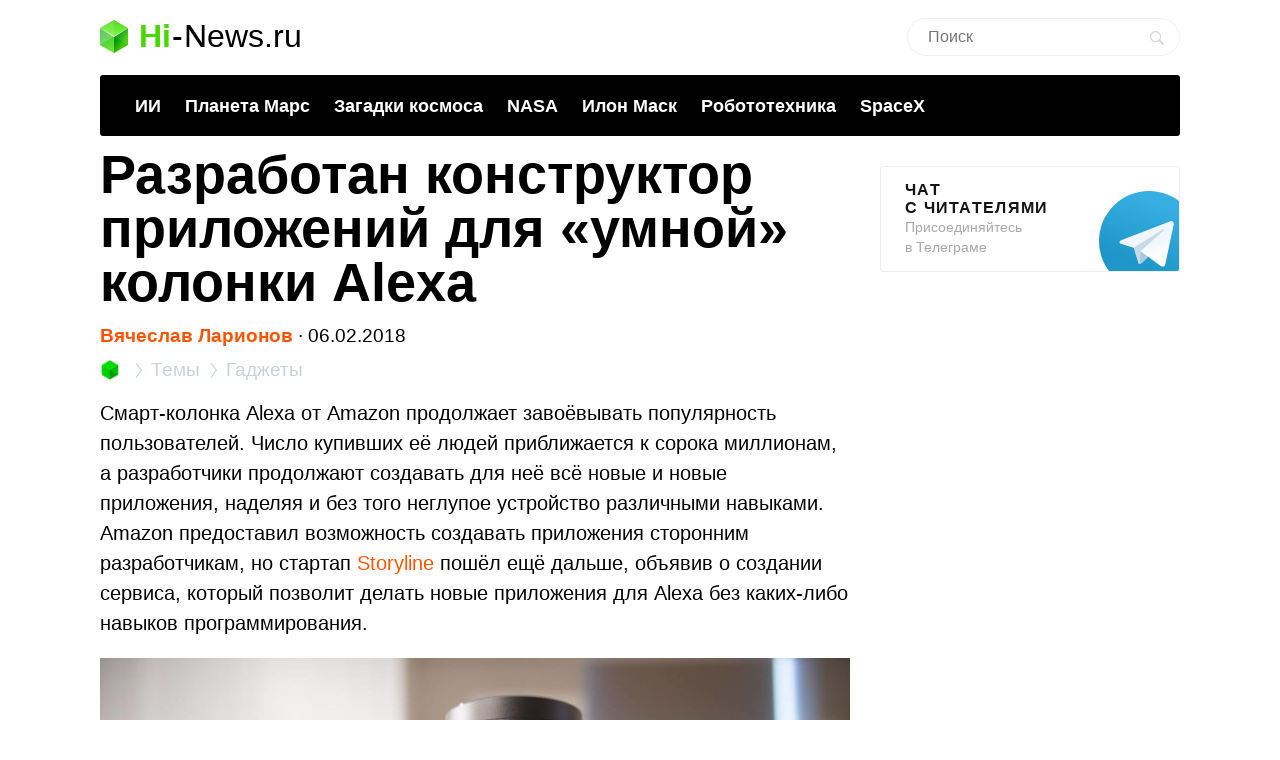

--- FILE ---
content_type: text/html; charset=UTF-8
request_url: https://hi-news.ru/gadgets/razrabotan-konstruktor-prilozhenij-dlya-umnoj-kolonki-alexa.html
body_size: 14026
content:
<!DOCTYPE html><html lang=ru prefix="og: http://ogp.me/ns# article: https://ogp.me/ns/article#"><head><meta charset="UTF-8"><meta name="viewport" content="width=device-width, initial-scale=1"><title>Разработан конструктор приложений для &#171;умной&#187; колонки Alexa - Hi-News.ru</title><meta property="og:title" content="Разработан конструктор приложений для &#171;умной&#187; колонки Alexa - Hi-News.ru"><meta property="twitter:title" content="Разработан конструктор приложений для &#171;умной&#187; колонки Alexa - Hi-News.ru"><link rel=icon href=https://hi-news.ru/wp-content/themes/101media/favicon/favicon.ico type=image/x-icon><link rel=apple-touch-icon href=https://hi-news.ru/wp-content/themes/101media/favicon/32.png><link rel=apple-touch-icon sizes=76x76 href=https://hi-news.ru/wp-content/themes/101media/favicon/76.png><link rel=apple-touch-icon sizes=120x120 href=https://hi-news.ru/wp-content/themes/101media/favicon/120.png><link rel=apple-touch-icon href=https://hi-news.ru/wp-content/themes/101media/favicon/192.png><link rel=android-touch-icon href=https://hi-news.ru/wp-content/themes/101media/favicon/192.png><meta property="og:site_name" content="hi-news.ru"><meta property="og:locale" content="ru_RU"><meta property="og:url" content="https://hi-news.ru/gadgets/razrabotan-konstruktor-prilozhenij-dlya-umnoj-kolonki-alexa.html"><meta name='robots' content='max-image-preview:large'><link rel=amphtml href=https://hi-news.ru/gadgets/razrabotan-konstruktor-prilozhenij-dlya-umnoj-kolonki-alexa.html/amp><meta name="generator" content="AMP for WP 1.0.77.35"><link rel=dns-prefetch href=//s.w.org><style id=global-styles-inline-css>/*<![CDATA[*/body{--wp--preset--color--black:#000;--wp--preset--color--cyan-bluish-gray:#abb8c3;--wp--preset--color--white:#fff;--wp--preset--color--pale-pink:#f78da7;--wp--preset--color--vivid-red:#cf2e2e;--wp--preset--color--luminous-vivid-orange:#ff6900;--wp--preset--color--luminous-vivid-amber:#fcb900;--wp--preset--color--light-green-cyan:#7bdcb5;--wp--preset--color--vivid-green-cyan:#00d084;--wp--preset--color--pale-cyan-blue:#8ed1fc;--wp--preset--color--vivid-cyan-blue:#0693e3;--wp--preset--color--vivid-purple:#9b51e0;--wp--preset--gradient--vivid-cyan-blue-to-vivid-purple:linear-gradient(135deg,rgba(6,147,227,1) 0%,rgb(155,81,224) 100%);--wp--preset--gradient--light-green-cyan-to-vivid-green-cyan:linear-gradient(135deg,rgb(122,220,180) 0%,rgb(0,208,130) 100%);--wp--preset--gradient--luminous-vivid-amber-to-luminous-vivid-orange:linear-gradient(135deg,rgba(252,185,0,1) 0%,rgba(255,105,0,1) 100%);--wp--preset--gradient--luminous-vivid-orange-to-vivid-red:linear-gradient(135deg,rgba(255,105,0,1) 0%,rgb(207,46,46) 100%);--wp--preset--gradient--very-light-gray-to-cyan-bluish-gray:linear-gradient(135deg,rgb(238,238,238) 0%,rgb(169,184,195) 100%);--wp--preset--gradient--cool-to-warm-spectrum:linear-gradient(135deg,rgb(74,234,220) 0%,rgb(151,120,209) 20%,rgb(207,42,186) 40%,rgb(238,44,130) 60%,rgb(251,105,98) 80%,rgb(254,248,76) 100%);--wp--preset--gradient--blush-light-purple:linear-gradient(135deg,rgb(255,206,236) 0%,rgb(152,150,240) 100%);--wp--preset--gradient--blush-bordeaux:linear-gradient(135deg,rgb(254,205,165) 0%,rgb(254,45,45) 50%,rgb(107,0,62) 100%);--wp--preset--gradient--luminous-dusk:linear-gradient(135deg,rgb(255,203,112) 0%,rgb(199,81,192) 50%,rgb(65,88,208) 100%);--wp--preset--gradient--pale-ocean:linear-gradient(135deg,rgb(255,245,203) 0%,rgb(182,227,212) 50%,rgb(51,167,181) 100%);--wp--preset--gradient--electric-grass:linear-gradient(135deg,rgb(202,248,128) 0%,rgb(113,206,126) 100%);--wp--preset--gradient--midnight:linear-gradient(135deg,rgb(2,3,129) 0%,rgb(40,116,252) 100%);--wp--preset--duotone--dark-grayscale:url('#wp-duotone-dark-grayscale');--wp--preset--duotone--grayscale:url('#wp-duotone-grayscale');--wp--preset--duotone--purple-yellow:url('#wp-duotone-purple-yellow');--wp--preset--duotone--blue-red:url('#wp-duotone-blue-red');--wp--preset--duotone--midnight:url('#wp-duotone-midnight');--wp--preset--duotone--magenta-yellow:url('#wp-duotone-magenta-yellow');--wp--preset--duotone--purple-green:url('#wp-duotone-purple-green');--wp--preset--duotone--blue-orange:url('#wp-duotone-blue-orange');--wp--preset--font-size--small:13px;--wp--preset--font-size--medium:20px;--wp--preset--font-size--large:36px;--wp--preset--font-size--x-large:42px}.has-black-color{color:var(--wp--preset--color--black) !important}.has-cyan-bluish-gray-color{color:var(--wp--preset--color--cyan-bluish-gray) !important}.has-white-color{color:var(--wp--preset--color--white) !important}.has-pale-pink-color{color:var(--wp--preset--color--pale-pink) !important}.has-vivid-red-color{color:var(--wp--preset--color--vivid-red) !important}.has-luminous-vivid-orange-color{color:var(--wp--preset--color--luminous-vivid-orange) !important}.has-luminous-vivid-amber-color{color:var(--wp--preset--color--luminous-vivid-amber) !important}.has-light-green-cyan-color{color:var(--wp--preset--color--light-green-cyan) !important}.has-vivid-green-cyan-color{color:var(--wp--preset--color--vivid-green-cyan) !important}.has-pale-cyan-blue-color{color:var(--wp--preset--color--pale-cyan-blue) !important}.has-vivid-cyan-blue-color{color:var(--wp--preset--color--vivid-cyan-blue) !important}.has-vivid-purple-color{color:var(--wp--preset--color--vivid-purple) !important}.has-black-background-color{background-color:var(--wp--preset--color--black) !important}.has-cyan-bluish-gray-background-color{background-color:var(--wp--preset--color--cyan-bluish-gray) !important}.has-white-background-color{background-color:var(--wp--preset--color--white) !important}.has-pale-pink-background-color{background-color:var(--wp--preset--color--pale-pink) !important}.has-vivid-red-background-color{background-color:var(--wp--preset--color--vivid-red) !important}.has-luminous-vivid-orange-background-color{background-color:var(--wp--preset--color--luminous-vivid-orange) !important}.has-luminous-vivid-amber-background-color{background-color:var(--wp--preset--color--luminous-vivid-amber) !important}.has-light-green-cyan-background-color{background-color:var(--wp--preset--color--light-green-cyan) !important}.has-vivid-green-cyan-background-color{background-color:var(--wp--preset--color--vivid-green-cyan) !important}.has-pale-cyan-blue-background-color{background-color:var(--wp--preset--color--pale-cyan-blue) !important}.has-vivid-cyan-blue-background-color{background-color:var(--wp--preset--color--vivid-cyan-blue) !important}.has-vivid-purple-background-color{background-color:var(--wp--preset--color--vivid-purple) !important}.has-black-border-color{border-color:var(--wp--preset--color--black) !important}.has-cyan-bluish-gray-border-color{border-color:var(--wp--preset--color--cyan-bluish-gray) !important}.has-white-border-color{border-color:var(--wp--preset--color--white) !important}.has-pale-pink-border-color{border-color:var(--wp--preset--color--pale-pink) !important}.has-vivid-red-border-color{border-color:var(--wp--preset--color--vivid-red) !important}.has-luminous-vivid-orange-border-color{border-color:var(--wp--preset--color--luminous-vivid-orange) !important}.has-luminous-vivid-amber-border-color{border-color:var(--wp--preset--color--luminous-vivid-amber) !important}.has-light-green-cyan-border-color{border-color:var(--wp--preset--color--light-green-cyan) !important}.has-vivid-green-cyan-border-color{border-color:var(--wp--preset--color--vivid-green-cyan) !important}.has-pale-cyan-blue-border-color{border-color:var(--wp--preset--color--pale-cyan-blue) !important}.has-vivid-cyan-blue-border-color{border-color:var(--wp--preset--color--vivid-cyan-blue) !important}.has-vivid-purple-border-color{border-color:var(--wp--preset--color--vivid-purple) !important}.has-vivid-cyan-blue-to-vivid-purple-gradient-background{background:var(--wp--preset--gradient--vivid-cyan-blue-to-vivid-purple) !important}.has-light-green-cyan-to-vivid-green-cyan-gradient-background{background:var(--wp--preset--gradient--light-green-cyan-to-vivid-green-cyan) !important}.has-luminous-vivid-amber-to-luminous-vivid-orange-gradient-background{background:var(--wp--preset--gradient--luminous-vivid-amber-to-luminous-vivid-orange) !important}.has-luminous-vivid-orange-to-vivid-red-gradient-background{background:var(--wp--preset--gradient--luminous-vivid-orange-to-vivid-red) !important}.has-very-light-gray-to-cyan-bluish-gray-gradient-background{background:var(--wp--preset--gradient--very-light-gray-to-cyan-bluish-gray) !important}.has-cool-to-warm-spectrum-gradient-background{background:var(--wp--preset--gradient--cool-to-warm-spectrum) !important}.has-blush-light-purple-gradient-background{background:var(--wp--preset--gradient--blush-light-purple) !important}.has-blush-bordeaux-gradient-background{background:var(--wp--preset--gradient--blush-bordeaux) !important}.has-luminous-dusk-gradient-background{background:var(--wp--preset--gradient--luminous-dusk) !important}.has-pale-ocean-gradient-background{background:var(--wp--preset--gradient--pale-ocean) !important}.has-electric-grass-gradient-background{background:var(--wp--preset--gradient--electric-grass) !important}.has-midnight-gradient-background{background:var(--wp--preset--gradient--midnight) !important}.has-small-font-size{font-size:var(--wp--preset--font-size--small) !important}.has-medium-font-size{font-size:var(--wp--preset--font-size--medium) !important}.has-large-font-size{font-size:var(--wp--preset--font-size--large) !important}.has-x-large-font-size{font-size:var(--wp--preset--font-size--x-large) !important}/*]]>*/</style><meta name="generator" content="WordPress 5.9"><meta name="robots" content="noyaca"><meta name="description" content="Смарт-колонка Alexa от Amazon продолжает завоёвывать популярность пользователей. Число купивших её людей приближается к сорока миллионам, а разработчики прод..."><meta property="og:description" content="Смарт-колонка Alexa от Amazon продолжает завоёвывать популярность пользователей. Число купивших её людей приближается к сорока миллионам, а разработчики прод..."><meta name="twitter:description" content="Смарт-колонка Alexa от Amazon продолжает завоёвывать популярность пользователей. Число купивших её людей приближается к сорока миллионам, а разработчики прод..."><link rel=canonical href=https://hi-news.ru/gadgets/razrabotan-konstruktor-prilozhenij-dlya-umnoj-kolonki-alexa.html><meta name="twitter:description" content=""><meta name="twitter:card" content="summary_large_image"><meta name="twitter:site" content="@hi_news_ru"><meta name="twitter:creator" content="@hi_news_ru"><meta name="twitter:domain" content="hi-news.ru"><meta name="twitter:url" content="https://hi-news.ru/gadgets/razrabotan-konstruktor-prilozhenij-dlya-umnoj-kolonki-alexa.html"><meta property="og:type" content="article"><meta name="twitter:image" content="https://hi-news.ru/wp-content/uploads/2018/02/alwxa-1000x526.jpeg"><meta property="vk:image" content="https://hi-news.ru/wp-content/uploads/2018/02/alwxa-1000x526.jpeg"><meta property="og:image" content="https://hi-news.ru/wp-content/uploads/2018/02/alwxa-1000x526.jpeg"><style id=critical-css>article{display:block}body{font-size:14px;line-height:1}ol,ul{list-style:none;padding:0;margin:0}html,body{font:400 -apple-system,BlinkMacSystemFont,sans-serif}html,body,div,span,iframe,h1,p,a,img,ins,strong,b,form,article,time{margin:0;padding:0;border:0;font-size:100%;-webkit-text-size-adjust:100%;font-family:-apple-system,BlinkMacSystemFont,sans-serif;vertical-align:baseline;-webkit-font-smoothing:antialiased}body{font-size:14px;line-height:1;min-width:1124px}ol,ul{list-style:none;padding:0;margin:0}b,strong{font-weight:700}img{overflow:hidden;height:auto;max-width:100%;font:400 10px -apple-system,BlinkMacSystemFont,sans-serif}p{color:#000;margin-bottom:15px;font:400 20px/1.5 -apple-system,BlinkMacSystemFont,sans-serif}h1{color:#000;margin:0 0 28px 0;font:700 54px/1 -apple-system,BlinkMacSystemFont,sans-serif}.clearfix:before{content:"";display:table}.clearfix:after{content:"";display:table;clear:both}#page{position:relative;width:1080px;margin:0 auto;padding:0 20px}#header{margin:20px auto 0}#header .logo{display:flex;margin-bottom:22px;position:relative;width:560px}.logo-icon{margin-right:11px}.logo .icon_logo{font-size:28px;height:1.18em}.logo-link{display:inherit}.logo-name{display:flex;font:32px/1 -apple-system,BlinkMacSystemFont,sans-serif;margin:0}.logo-name-green{color:#48d900;font-weight:600}.logo-name-black{color:#000;font-weight:300}.logo-name-dash{color:#000;margin:0 1px;font-weight:300}a{color:#F50;text-decoration:none;font-weight:500}#header .user{position:absolute;top:6px;right:20px}#header .user.anonymous-user .icon-lock{background:url(/wp-content/themes/101media/img/login.svg) no-repeat;width:18px;height:21px;display:block}#header form{position:absolute;right:60px;top:-2px}#header form input{border:1px solid #eef1f5;border-radius:63px;outline:none;padding:8px 35px 9px 20px;width:216px;-webkit-appearance:none;font:400 16px/19px -apple-system,BlinkMacSystemFont,sans-serif}#header form #searchsubmit{background-image:url(/wp-content/themes/101media/img/search_.svg);background-size:cover;opacity:0.15;border:none;height:15px;padding:0;position:absolute;right:16px;text-indent:-9999px;top:13px;width:15px}.trand{background-color:#000}.menu-trends-container{background-color:#000;padding:20px 35px 18px;border-radius:3px;border-top-left-radius:3px;border-top-right-radius:3px;margin-bottom:10px}.menu-trends-container .trand{height:auto;overflow:hidden;background-color:transparent;background-position:14px center;padding-right:0;width:auto}.menu-trends-container .trand li{display:inline-block;padding:0;height:auto}.menu-trends-container .trand li a{color:#fff;text-decoration:none;display:inline-block;padding-right:20px;font:700 18px/23px -apple-system,BlinkMacSystemFont,sans-serif}#content{width:calc(100% - 330px);float:left;margin-top:5px}#i10foreign{width:calc(100% - 330px)}.item .info{color:#000;margin-top:5px;font:400 15px/24px -apple-system,BlinkMacSystemFont,sans-serif;margin-bottom:10px}.info{position:relative}.breadcrumbs{white-space:nowrap;margin-bottom:10px}.breadcrumbs li{display:inline}.breadcrumbs li+li:before{content:'';position:relative;display:inline-block;border-top:1px solid #CAD1D9;border-right:1px solid #CAD1D9;width:6px;height:6px;top:-1px;right:2px;margin:0 4px;transform:rotate(55deg) skew(20deg)}.breadcrumbs li a{color:#CAD1D9;font:400 15px/24px -apple-system,BlinkMacSystemFont,sans-serif}.breadcrumbs__logo span{font-size:0}.breadcrumbs__logo img{margin-bottom:-2px}.item .info .author{margin-left:0;font-weight:600;display:inline-block;margin-bottom:0}.item .info .prop-comments{font-size:14px;color:#000;font-weight:400;margin-left:6px;padding-right:20px;position:relative;display:inline-block}.item .info .prop-comments::before{content:'';background-color:rgba(172,182,191,0.2);position:absolute;top:0;bottom:0;margin:auto;right:7px;width:5px;height:5px;border-radius:50%}.item .info .prop-comments svg{vertical-align:middle;margin-right:4px}.item .info .post__date-inner{display:inline-flex}.item .info .post__date-update{display:inline-block;color:#959EA6;margin-left:5px}.text{color:#000;font:400 16px/22px -apple-system,BlinkMacSystemFont,sans-serif}#sidebar{width:300px;float:left;margin-left:30px}.banners-center{text-align:center}.banner-sidebar{margin:20px 0 20px}.sidebar-banner-telegram{display:block;border:1px solid #eee;border-radius:3px;padding:14px 24px;font-size:14px;line-height:normal;background:none;position:relative;overflow:hidden}.sidebar-banner-telegram strong{margin-bottom:6px;color:#151515;text-transform:uppercase;letter-spacing:.08em;word-wrap:break-word;font:700 16px -apple-system,BlinkMacSystemFont,sans-serif}.sidebar-banner-telegram span{display:block;color:#aaa;font:300 14px/20px -apple-system,BlinkMacSystemFont,sans-serif}.sidebar-banner-telegram svg{position:absolute;bottom:-20px;right:-20px}.single-title{margin-bottom:15px}#post{margin-top:-4px}.single .item .info{margin-top:0;font-size:19px}.single .item .breadcrumbs li a{font-size:19px}.single .item .breadcrumbs__logo img{width:20px;height:20px;margin-bottom:-4px}.single .item .breadcrumbs li+li:before{width:8px;height:8px}.single .item .info .prop-comments{font-size:18px}.searchform input{border:1px solid #f2f2f2;outline:none;padding:10px 0 10px 12px;width:180px;margin-bottom:7px;font:400 12px/15px -apple-system,BlinkMacSystemFont,sans-serif}.icon{display:inline-block;vertical-align:middle;size:1em;width:1em;height:1em;fill:currentColor}#main.main-section{display:flex;flex-wrap:wrap;margin-bottom:60px}.adsense{position:relative}.adsense{margin:40px 0}#toc_container{background:none;width:100%;border:none;font-size:22px;padding:0;margin-bottom:1em;font-weight:400}#toc_container p.toc_title{font-size:38px;line-height:1.2;text-align:left;margin:0;padding:0;font-weight:700}#toc_container p.toc_title+ul.toc_list{margin-top:23px}#toc_container ul,#toc_container li{margin:0;padding:0}#toc_container .toc_list li{font-size:22px;line-height:26px;font-weight:400}#toc_container .toc_list li:not(:last-child){margin-bottom:18px}#toc_container .toc_list a{display:flex;color:#000;font-size:inherit;position:relative;padding-bottom:15px;border-bottom:1px solid rgba(213,221,230,0.5);font-weight:400}#toc_container .toc_list .toc_number{font-size:inherit;color:#cad1d9;margin-right:10px}#toc_container .toc_list .toc_number:after{content:'.'}#sidebar .widget{position:sticky;position:-webkit-sticky;top:25px}.wp-caption{max-width:100%}.wp-caption-text{font-size:18px;line-height:19px;color:#999;margin:15px 0 25px}.single-post .text img{display:block}.single-post .text img{background-color:#f6f6f6}.text a{color:#F50}::-moz-focus-inner{border:0}.text{color:#000;font:400 16px/22px -apple-system,BlinkMacSystemFont,sans-serif}.clearfix:before{content:"";display:table}.clearfix:after{content:"";display:table;clear:both}.menu-trends-container .trand{background-position:14px center}.widget{margin-bottom:32px}.text ul{font-size:20px;line-height:1.5;font-weight:400;margin:0 0 30px 0}#comments{font:700 30px -apple-system,BlinkMacSystemFont,sans-serif;color:#0f0f0f;text-transform:uppercase;letter-spacing:0.08em}#comments{margin:0 15px 5px 0}.comment-section-header{display:flex;flex-wrap:wrap;align-items:center;margin-bottom:25px}.comment-section-header .comment-btn{width:100%;display:flex;align-items:center}.comment-section-header #comment-btn-collapse{height:auto;position:relative;color:#cad1d9;font-size:14px;font:400 14px/16px -apple-system,BlinkMacSystemFont,sans-serif;text-align:center;background:none;text-transform:inherit;letter-spacing:inherit;text-shadow:none;padding:0}.comment-section-header #comment-btn-collapse:before{position:absolute;content:'';bottom:-1px;left:0;width:100%;height:6px;right:0;background-image:linear-gradient(to right,rgba(202,209,217,0.5) 58%,rgba(255,255,255,0) 0%);background-position:bottom;background-size:5px 1px;background-repeat:repeat-x}.comment-section-header #comments{display:flex;align-items:center;min-height:44px}.comment-section .scroll-to-new-comment{height:auto;padding:9px 20px;border:1px solid rgba(255,85,0,0.2);color:#f50;font:500 16px/24px -apple-system,BlinkMacSystemFont,sans-serif;text-decoration:none;border-radius:3px;text-align:center;background:none;text-transform:inherit;letter-spacing:inherit;text-shadow:none}button{display:inline-block;height:37px;font:700 14px/40px -apple-system,BlinkMacSystemFont,sans-serif;color:#fff;text-decoration:none;padding:0 40px 0 0;outline:none;text-shadow:0 1px 0 rgba(71,117,0,0.5);background:transparent url(/wp-content/themes/101media/img/button-square-green.png) no-repeat right top;border:none;margin:0;text-transform:uppercase;letter-spacing:0.08em;width:auto;overflow:visible}button::-moz-focus-inner{border:0;padding:0;margin:0}.banners-center{text-align:center}.news-img{position:relative;padding-bottom:60.8%;max-width:100%;display:block}.foreign-posts{clear:both;margin-top:60px;border-top:1px solid #e6e7e3;width:1000px;margin-bottom:50px}.foreign-posts .foreign_post_title{font:700 30px -apple-system,BlinkMacSystemFont,sans-serif;letter-spacing:2.4px;text-align:left;color:#000;margin-top:33px;text-transform:uppercase}.foreign-posts .foreign-posts-list{min-height:250px}@media (min-width:625px) and (max-width:649px){.item iframe:not(.iframe){height:328px}}@media (min-width:600px) and (max-width:624px){.item iframe:not(.iframe){height:314px}}@media (min-width:575px) and (max-width:599px){.item iframe:not(.iframe){height:300px}}@media (min-width:550px) and (max-width:574px){.item iframe:not(.iframe){height:286px}}@media (min-width:525px) and (max-width:549px){.item iframe:not(.iframe){height:272px}}@media (min-width:500px) and (max-width:524px){.item iframe:not(.iframe){height:258px}}@media (min-width:475px) and (max-width:499px){.item iframe:not(.iframe){height:244px}}@media (min-width:450px) and (max-width:474px){.item iframe:not(.iframe){height:230px}}@media (min-width:425px) and (max-width:449px){.item iframe:not(.iframe){height:216px}}@media (min-width:414px) and (max-width:424px){.item iframe:not(.iframe){height:206px}}@media (min-width:400px) and (max-width:413px){.item iframe:not(.iframe){height:206px}}@media (min-width:375px) and (max-width:399px){.item iframe:not(.iframe){height:198px}}@media (min-width:325px) and (max-width:349px){.item iframe:not(.iframe){height:170px}}@media (max-width:324px){.item iframe:not(.iframe){height:156px}}</style><script>(function(w){"use strict";var loadCSS=function(href,before,media,attributes){var doc=w.document;var ss=doc.createElement("link");var ref;if(before){ref=before;}else{var refs=(doc.body||doc.getElementsByTagName("head")[0]).childNodes;ref=refs[refs.length-1];}var sheets=doc.styleSheets;if(attributes){for(var attributeName in attributes){if(attributes.hasOwnProperty(attributeName)){ss.setAttribute(attributeName,attributes[attributeName]);}}}ss.rel="stylesheet";ss.href=href;ss.media="only x";function ready(cb){if(doc.body){return cb();}setTimeout(function(){ready(cb);});}ready(function(){ref.parentNode.insertBefore(ss,(before?ref:ref.nextSibling));});var onloadcssdefined=function(cb){var resolvedHref=ss.href;var i=sheets.length;while(i--){if(sheets[i].href===resolvedHref){return cb();}}setTimeout(function(){onloadcssdefined(cb);});};function loadCB(){if(ss.addEventListener){ss.removeEventListener("load",loadCB);}ss.media=media||"all";}if(ss.addEventListener){ss.addEventListener("load",loadCB);}ss.onloadcssdefined=onloadcssdefined;onloadcssdefined(loadCB);return ss;};if(typeof exports!=="undefined"){exports.loadCSS=loadCSS;}else{w.loadCSS=loadCSS;}}(typeof global!=="undefined"?global:this));</script><script id=loadcss>loadCSS("https://hi-news.ru/wp-content/themes/101media/style.css?1597665258",document.getElementById("loadcss"));loadCSS("https://hi-news.ru/wp-content/themes/101media/app.css?1741087822",document.getElementById("loadcss"));loadCSS("https://hi-news.ru/wp-content/plugins/tag-sticky-post/css/plugin.css?1541770289",document.getElementById("loadcss"));</script> <link rel=stylesheet href=https://hi-news.ru/wp-content/themes/101media/css/table.css> <script src="https://hi-news.ru/wp-content/themes/101media/js/counters.js?v=2.0.1" defer></script> </head><body class="post-template-default single single-post postid-284531 single-format-standard"><svg xmlns=http://www.w3.org/2000/svg style="position: absolute; width: 0; height: 0; clip: rect(0 0 0 0);"> <defs> <symbol id=arrow-left viewBox="0 0 9 15"> <path d="m8.7 6.6c-.1.2-.3.4-.6.4h-2.6v8h-2v-8h-2.6c-.3 0-.5-.2-.6-.4s-.1-.5 0-.8l4.1-5.8 4.2 5.8c.2.3.3.6.1.8"></path> </symbol> <symbol id=arrow-right viewBox="0 0 9 15"> <path d="m.1 8.4c.1-.2.4-.4.7-.4h2.7v-8h2.1v8h2.7c.3 0 .5.2.7.4 0 .2 0 .5-.1.8l-4.3 5.8-4.5-5.8c-.1-.3-.1-.6 0-.8"></path> </symbol> <symbol id=arrow-btn viewBox="0 0 24 24"> <path d="M13.293 7.293c-0.391 0.391-0.391 1.023 0 1.414l2.293 2.293h-7.586c-0.552 0-1 0.448-1 1s0.448 1 1 1h7.586l-2.293 2.293c-0.391 0.391-0.391 1.023 0 1.414 0.195 0.195 0.451 0.293 0.707 0.293s0.512-0.098 0.707-0.293l4.707-4.707-4.707-4.707c-0.391-0.391-1.023-0.391-1.414 0z"></path> </symbol> <symbol id=most-commented viewBox="0 0 27 27"> <path d="M0.4,8.9v10.9c0,0.7,0.6,1.3,1.3,1.3H9l5.5,5.3c0.2,0.2,0.1,0.2,0.1,0l1.1-5.3h0.8h1.6c0.7,0,1.3-0.6,1.3-1.3 V8.9c0-0.7-0.6-1.3-1.3-1.3H1.7C1,7.6,0.4,8.2,0.4,8.9z" fill=#ffffff /> <path d=M21.4,15.1h2.7c0.7,0,1.3-0.6,1.3-1.3V2.9c0-0.7-0.6-1.3-1.3-1.3H10.7c-0.7,0-1.3,0.6-1.3,1.3v2.7 fill=none stroke=#ffffff stroke-width=2.5 /> </symbol> <symbol id=small-commented viewBox="0 0 15 15"> <path d="M1.3,0C0.6,0,0,0.6,0,1.3v8.4C0,10.4,0.6,11,1.3,11C3,11,6,11,6.8,11l4.2,4l1-4c0.6,0,1.1,0,1.7,0	c0.7,0,1.3-0.6,1.3-1.3V1.3C15,0.6,14.4,0,13.7,0H1.3z"/> </symbol> <symbol id=logo viewBox="0 0 28 33"> <defs> <linearGradient id="SVGID_1_" gradientUnits="userSpaceOnUse" y1="786.3" x2="0" y2="803" gradientTransform="matrix(1 0 0 -1 0 803)"> <stop offset=0 stop-color=#73f731 /> <stop offset=1 stop-color=#3cd609 /> </linearGradient> <linearGradient id="SVGID_2_" gradientUnits="userSpaceOnUse" x1="1.125" y1="792.96" x2="12.664" y2="771.93" gradientTransform="matrix(1 0 0 -1 0 803)"> <stop offset=0 stop-color=#00a60e /> <stop offset=.994 stop-color=#4ce300 /> </linearGradient> <linearGradient id="SVGID_3_" gradientUnits="userSpaceOnUse" x1="17.43" y1="784.69" x2="24.362" y2="780.44" gradientTransform="matrix(1 0 0 -1 0 803)"> <stop offset=0 stop-color=#00990d /> <stop offset=1 stop-color=#43c900 /> </linearGradient> </defs> <path d=M28,8l-14,9L0,8l14-8L28,8z fill=url(#SVGID_1_) /> <path d=M0,8l14,8.5V33L0,25V8z fill=url(#SVGID_2_) /> <path d=M28,8l-14,8.5V33l14-8V8z fill=url(#SVGID_3_) /> <path d=M0,8l14,8.5V33L0,25V8z opacity=.2 fill=#ffffff /> <path d=M14,0l14,8v17l-14-8.5V0z opacity=.1 fill=#ffffff /> <path d=M14,0L0,8v17l14-8.5V0z opacity=.2 fill=#ffffff /> <path d=M14,17L0,8.1V8l14,8l14-8v0.1L14,17z fill=#ffffff /> </symbol> </defs> </svg><div id=page><div id=header data-no-ad=true><div class=logo> <a class=logo-link href=https://hi-news.ru ><div class=logo-icon> <svg class="icon icon_logo"> <use xlink:href=#logo></use> </svg></div><div class=logo-name><div class=logo-name-green>Hi</div><div class=logo-name-dash>-</div><div class=logo-name-black>News.ru</div></div> </a></div><form role=search method=get id=searchform class=searchform action=https://hi-news.ru/ style="right: 20px !important;"><div> <input type=text value name=s id=s class=s placeholder=Поиск><div id=searchsubmit class=searchsubmit name=searchform__button aria-label="Search Button"></div></div></form><div class="menu-trends-container single"><ul id=menu-trends class="trand single"><li id=menu-item-410997 class="menu-item menu-item-type-custom menu-item-object-custom menu-item-410997"><a href=https://hi-news.ru/tag/iskusstvennyj-intellekt>ИИ</a></li> <li id=menu-item-300869 class="menu-item menu-item-type-taxonomy menu-item-object-post_tag menu-item-300869"><a href=https://hi-news.ru/tag/mars>Планета Марс</a></li> <li id=menu-item-346590 class="menu-item menu-item-type-taxonomy menu-item-object-post_tag menu-item-346590"><a href=https://hi-news.ru/tag/zagadki-kosmosa>Загадки космоса</a></li> <li id=menu-item-304291 class="menu-item menu-item-type-taxonomy menu-item-object-post_tag menu-item-304291"><a href=https://hi-news.ru/tag/nasa>NASA</a></li> <li id=menu-item-305646 class="menu-item menu-item-type-taxonomy menu-item-object-post_tag menu-item-305646"><a href=https://hi-news.ru/tag/elon-musk>Илон Маск</a></li> <li id=menu-item-346591 class="menu-item menu-item-type-taxonomy menu-item-object-post_tag menu-item-346591"><a href=https://hi-news.ru/tag/robototexnika>Робототехника</a></li> <li id=menu-item-308753 class="menu-item menu-item-type-taxonomy menu-item-object-post_tag menu-item-308753"><a href=https://hi-news.ru/tag/spacex>SpaceX</a></li></ul></div></div><article id=main class=main-section><div id=content><div id=post class=item><meta property="article:section" content="Гаджеты"><meta property="article:modified_time" content="2018-02-06 16:24:34"><meta property="article:published_time" content="2018-02-06 17:30:00"><meta property="article:author" content="Вячеслав Ларионов"><meta property="article:tag" content="Искусственный интеллект"><h1 class="single-title">Разработан конструктор приложений для &#171;умной&#187; колонки Alexa</h1><div class=info data-no-ad=true> <a href=https://hi-news.ru/author/slawian4ik title="Записи Вячеслав Ларионов" rel=nofollow class=author>Вячеслав Ларионов</a>  <span>∙ </span><div class=post__date-inner>  <time class=post__date datetime=2018-02-06T20:30:00+00:00> 06.02.2018 </time></div></div><ol class=breadcrumbs data-no-ad=true> <li> <a class=breadcrumbs__logo href=https://hi-news.ru title=Home> <img src=https://hi-news.ru/wp-content/themes/101media/img/hi-apps_mini.jpg width=13 height=13 alt=Главная> <span>Hi-News.ru</span> </a> </li> <li> <a href=https://hi-news.ru/tags title=Темы> <span>Темы</span> </a> </li> <li> <a href=https://hi-news.ru/gadgets title=Гаджеты> <span>Гаджеты</span> </a> </li></ol><div class=text><p>Смарт-колонка Alexa от Amazon продолжает завоёвывать популярность пользователей. Число купивших её людей приближается к сорока миллионам, а разработчики продолжают создавать для неё всё новые и новые приложения, наделяя и без того неглупое устройство различными навыками. Amazon предоставил возможность создавать приложения сторонним разработчикам, но стартап <a href=https://getstoryline.com/ >Storyline</a> пошёл ещё дальше, объявив о создании сервиса, который позволит делать новые приложения для Alexa без каких-либо навыков программирования.</p><p align=center><img title="Разработан конструктор приложений для &#171;умной&#187; колонки Alexa." src=https://hi-news.ru/wp-content/uploads/2018/02/alwxa-750x510.jpeg  width=1300 height=883 class="aligncenter size-large wp-image-284533" alt="Разработан конструктор приложений для &#171;умной&#187; колонки Alexa. Фото."></p><p>Авторы идеи заявляют, что большинство программ, созданных для Alexa, не используют навыки колонки в полной мере, зачастую ограничиваясь парой-тройкой простых возможностей устройства. Именно поэтому разработчики сделали конструктор умений Alexa, позволяющий обычным пользователям создавать новые приложения, просто перетаскивая кнопки с умениями в активное окно программы, попутно отмечая &#171;галочками&#187; нужные опции. Конструктор приложений сам создаст рабочий алгоритм, по которому будет работать новая программа, после чего пользователю останется лишь опубликовать новый навык в облаке.</p><p>Простота и интуитивно понятный интерфейс конструктора позволят создавать несложные приложения всего за несколько минут, адаптировав функциональность колонки под собственные нужды.</p></div><div class=tags data-no-ad=true> <a href=https://hi-news.ru/tag/iskusstvennyj-intellekt rel=tag>Искусственный интеллект</a></div><a href=https://t.me/hi_news_chat target=_blank class=banner_telegram> <img src=https://hi-news.ru/wp-content/themes/101media/img/tg3.jpg class=banner_telegram_big width=100% alt="Оставить комментарий в Telegram. Поделитесь мнением в чате читателей Hi-News.ru" title="Оставить комментарий в Telegram. Поделитесь мнением в чате читателей Hi-News.ru"> </a><div class=af_advert_recommend></div><div id=social style="margin-top: 25px;" data-no-ad=true><div class=social><div class=social-title> Наши соцсети</div><div class=social-item><div class=social-icon> <img src=https://hi-news.ru/wp-content/themes/101media/img/telegram2.svg width=240 height=240 alt="Наши соцсети" title="Наши соцсети"></div><div class=social-content> <a href=https://t.me/hinews_ru rel="noopener noreferrer" target=_blank class="social-link social-link_news"> <span>Новостной канал</span><p>Новости, статьи и анонсы публикаций</p> </a> <a href=https://t.me/hi_news_chat rel="noopener noreferrer" target=_blank class=social-link> <span>Чат с читателями</span><p>Свободное общение и обсуждение материалов</p> </a></div></div></div></div><div class=news data-no-ad=true><div class=news-title> Новости по теме</div><div class=news-wrap><div class=news-item> <a class=news-link href=https://hi-news.ru/eto-interesno/google-zapustil-ii-trenera-po-zdorovyu-ostanutsya-li-fitnes-instruktory-bez-raboty.html><div class=news-img> <img src=https://hi-news.ru/wp-content/uploads/2025/10/Google-AI-health-coach-1-240x120.jpg data-src=https://hi-news.ru/wp-content/uploads/2025/10/Google-AI-health-coach-1-240x120.jpg class="lazyload attachment-thumbnail size-thumbnail wp-post-image" alt="Google запустил ИИ-тренера по здоровью — останутся ли фитнес-инструкторы без работы? Фото." loading=lazy title="Google запустил ИИ-тренера по здоровью — останутся ли фитнес-инструкторы без работы?" / style="position: absolute;top:0;left:0;right:0;bottom:0;width:100%;height:100%;object-fit:cover;"></div><div class=news-text>Google запустил ИИ-тренера по здоровью — останутся ли фитнес-инструкторы без работы?</div> </a></div><div class=news-item> <a class=news-link href=https://hi-news.ru/technology/chto-budet-esli-vse-nejroseti-vdrug-perestanut-rabotat.html><div class=news-img> <img src=https://hi-news.ru/wp-content/uploads/2025/10/neural_collapse_1-240x120.jpg data-src=https://hi-news.ru/wp-content/uploads/2025/10/neural_collapse_1-240x120.jpg class="lazyload attachment-thumbnail size-thumbnail wp-post-image" alt="Что будет, если все нейросети вдруг перестанут работать? Фото." loading=lazy title="Что будет, если все нейросети вдруг перестанут работать?" / style="position: absolute;top:0;left:0;right:0;bottom:0;width:100%;height:100%;object-fit:cover;"></div><div class=news-text>Что будет, если все нейросети вдруг перестанут работать?</div> </a></div><div class=news-item> <a class=news-link href=https://hi-news.ru/eto-interesno/pochemu-iskusstvennyj-intellekt-stanovitsya-vse-bolee-egoistichnym-i-bespoleznym.html><div class=news-img> <img src=https://hi-news.ru/wp-content/uploads/2025/11/Iskestvennij_intelekt-240x120.jpg data-src=https://hi-news.ru/wp-content/uploads/2025/11/Iskestvennij_intelekt-240x120.jpg class="lazyload attachment-thumbnail size-thumbnail wp-post-image" alt="Почему искусственный интеллект становится все более эгоистичным и бесполезным. Фото." loading=lazy title="Почему искусственный интеллект становится все более эгоистичным и бесполезным." / style="position: absolute;top:0;left:0;right:0;bottom:0;width:100%;height:100%;object-fit:cover;"></div><div class=news-text>Почему искусственный интеллект становится все более эгоистичным и бесполезным</div> </a></div></div></div><div class=related-posts data-no-ad=true><div class=related-posts-title>Лонгриды для вас</div><div class=related-posts-list><article class=related-posts-item><div class=related-posts-picture> <a href=https://hi-news.ru/science/mogut-li-mashiny-imet-soznanie-po-mneniyu-nejrobiologov-poxozhe-chto-da.html style="display: block;padding-top: 49.23%;position: relative;height: 0;" rel=nofollow title="Могут ли машины иметь сознание, по мнению нейробиологов? Похоже, что да"> <img src=https://hi-news.ru/wp-content/uploads/2017/11/whatmakesusc-650x320.jpg data-src=https://hi-news.ru/wp-content/uploads/2017/11/whatmakesusc-650x320.jpg class="lazyload attachment-medium size-medium wp-post-image" alt="Могут ли машины иметь сознание, по мнению нейробиологов? Похоже, что да. Фото." loading=lazy title="Могут ли машины иметь сознание, по мнению нейробиологов? Похоже, что да." / style="position: absolute;top:0;left:0;right:0;bottom:0;width:100%;height:100%;object-fit:cover;">  </a></div><div class=related-posts-content> <a class=related-posts-name href=https://hi-news.ru/science/mogut-li-mashiny-imet-soznanie-po-mneniyu-nejrobiologov-poxozhe-chto-da.html> Могут ли машины иметь сознание, по мнению нейробиологов? Похоже, что да </a><div class=related-posts-descr><p>Как бы режиссеру ни хотелось заставить вас в это верить, главным героем фильма «Из машины» 2015 года, снятого Эндрю Гарландом, является не Калеб — молодой пр&#8230;</p></div> <a class=read-more href=https://hi-news.ru/science/mogut-li-mashiny-imet-soznanie-po-mneniyu-nejrobiologov-poxozhe-chto-da.html rel=nofollow> Читать далее <svg class="icon icon-arrow-btn"> <use xlink:href=#arrow-btn></use> </svg> </a></div></article><article class=related-posts-item><div class=related-posts-picture> <a href=https://hi-news.ru/technology/mashiny-nas-ne-zamenyat-oni-zastavyat-nas-razvivatsya.html style="display: block;padding-top: 46.92%;position: relative;height: 0;" rel=nofollow title="Машины нас не заменят — они заставят нас развиваться"> <img src=https://hi-news.ru/wp-content/uploads/2016/05/xlarge_1_doh3_3cf42-650x305.jpg data-src=https://hi-news.ru/wp-content/uploads/2016/05/xlarge_1_doh3_3cf42-650x305.jpg class="lazyload attachment-medium size-medium wp-post-image" alt="Машины нас не заменят — они заставят нас развиваться. Фото." loading=lazy title="Машины нас не заменят — они заставят нас развиваться." / style="position: absolute;top:0;left:0;right:0;bottom:0;width:100%;height:100%;object-fit:cover;">  </a></div><div class=related-posts-content> <a class=related-posts-name href=https://hi-news.ru/technology/mashiny-nas-ne-zamenyat-oni-zastavyat-nas-razvivatsya.html> Машины нас не заменят — они заставят нас развиваться </a><div class=related-posts-descr><p>На протяжении всей истории человечества мы создавали инструменты, которые помогали нам делать свои дела — быстрее, лучше, дешевле. Однако нам всегда приходил&#8230;</p></div> <a class=read-more href=https://hi-news.ru/technology/mashiny-nas-ne-zamenyat-oni-zastavyat-nas-razvivatsya.html rel=nofollow> Читать далее <svg class="icon icon-arrow-btn"> <use xlink:href=#arrow-btn></use> </svg> </a></div></article><article class=related-posts-item><div class=related-posts-picture> <a href=https://hi-news.ru/eto-interesno/super-ii-poyavitsya-v-2027-godu-pravda-ili-net.html style="display: block;padding-top: 66.46%;position: relative;height: 0;" rel=nofollow title="Супер-ИИ появится в 2027 году. Правда или нет?"> <img src=https://hi-news.ru/wp-content/uploads/2024/07/sup_ai-650x432.jpeg data-src=https://hi-news.ru/wp-content/uploads/2024/07/sup_ai-650x432.jpeg class="lazyload attachment-medium size-medium wp-post-image" alt="Супер-ИИ появится в 2027 году. Правда или нет? Фото." loading=lazy title="Супер-ИИ появится в 2027 году. Правда или нет?" / style="position: absolute;top:0;left:0;right:0;bottom:0;width:100%;height:100%;object-fit:cover;">  </a></div><div class=related-posts-content> <a class=related-posts-name href=https://hi-news.ru/eto-interesno/super-ii-poyavitsya-v-2027-godu-pravda-ili-net.html> Супер-ИИ появится в 2027 году. Правда или нет? </a><div class=related-posts-descr><p>Бывший сотрудник OpenAI предупреждает о появлении супер-ИИ (AGI) к 2027 году. В своем докладе он утверждает, что к концу десятилетия искусственный интеллект может превзойти человека. Но так ли это? Рассказываем подробности! ?</p></div> <a class=read-more href=https://hi-news.ru/eto-interesno/super-ii-poyavitsya-v-2027-godu-pravda-ili-net.html rel=nofollow> Читать далее <svg class="icon icon-arrow-btn"> <use xlink:href=#arrow-btn></use> </svg> </a></div></article></div></div></div></div><div id=sidebar><div class="banners-center banner-sidebar F35"><div class=af_advert_sidebar1></div></div> <a class=sidebar-banner-telegram href=https://t.me/hi_news_chat target=_blank rel=noreferrer> <strong>Чат<br> с читателями</strong> <span>Присоединяйтесь <br> в Телеграме</span><svg width=100px height=100px viewBox="0 0 50 50" version=1.1 xmlns=http://www.w3.org/2000/svg xmlns:xlink=http://www.w3.org/1999/xlink> <defs> <linearGradient x1="66.67%" y1="16.67%" x2="41.67%" y2="75%" id="linearGradient-1"> <stop stop-color=#37AEE2 offset=0%></stop> <stop stop-color=#1E96C8 offset=100%></stop> </linearGradient> <linearGradient x1="61.2346759%" y1="43.69%" x2="74.7064382%" y2="80.24%" id="linearGradient-2"> <stop stop-color=#EFF7FC offset=0%></stop> <stop stop-color=#FFFFFF offset=100%></stop> </linearGradient> </defs> <g id=Page-1 stroke=none stroke-width=1 fill=none fill-rule=evenodd> <g id=banner/normal transform="translate(-177.000000, -18.000000)" fill-rule=nonzero> <g id=logo/tg transform="translate(177.000000, 18.000000)"> <circle id=shape fill=url(#linearGradient-1) cx=25 cy=25 r=25></circle> <path d="M20.4166667,36.4583333 C19.60675,36.4583333 19.744375,36.1525208 19.4650417,35.3813542 L17.0833333,27.5428958 L35.4166667,16.6666667" id=body-right fill=#C8DAEA></path> <path d="M20.4166667,36.4583333 C21.0416667,36.4583333 21.3178125,36.1725 21.6666667,35.8333333 L25,32.5920833 L20.8420833,30.0847917" id=body-left fill=#A9C9DD></path> <path d="M20.8416667,30.0854167 L30.9166667,37.5289583 C32.0663542,38.1633125 32.896125,37.834875 33.1825,36.4615625 L37.2835417,17.1359375 C37.7034167,15.4525625 36.6418542,14.6890625 35.542,15.1883958 L11.46075,24.4740208 C9.81697917,25.1333333 9.8265625,26.0503958 11.161125,26.4590208 L17.3409167,28.3878333 L31.6477917,19.3617917 C32.3231875,18.9522292 32.9430625,19.1724187 32.4342917,19.6239583" id=wings fill=url(#linearGradient-2)></path> </g> </g> </g> </svg></a><div class="widget widget-popular"><div class="banners-center banner-sidebar"><div class=af_advert_sidebar2 style="width: 300px; height: 600px; text-align: center; background: #eee; margin: 20px 0;"></div></div></div></div> </aritcle><div class="clearfix bannerF35fotter"></div></div><div class="partner-posts site_hi_news_ru" data-no-ad=true><div class=partner-posts-header>Новости партнеров</div><div class=partner-posts-content><a href=https://2bitcoins.ru/platyozhnye-karty-na-osnove-stejblkoinov-stanut-klyuchevym-trendom-2026/ class="partner-posts-item partner_2bitcoins_ru" target=_blank><div class=partner-posts-item-image> <img src=https://2bitcoins.ru/wp-content/uploads/2026/01/steibl-karta.jpg width=340 height=192 alt="Платёжные карты на основе стейблкоинов станут ключевым трендом 2026 года. Почему?" title="Платёжные карты на основе стейблкоинов станут ключевым трендом 2026 года. Почему?"></div><img class=partner-posts-item-logo src=https://hi-news.ru/wp-content/themes/101media/img/2bitcoins.ru.png width=25 height=25 alt=2bitcoins.ru title=2bitcoins.ru><div class=partner-posts-item-title>Платёжные карты на основе стейблкоинов станут ключевым трендом 2026 года. Почему?</div></a><a href=https://androidinsider.ru/smartfony/samsung-vypustila-novyj-galaxy-a07-5g-s-bolshoj-batareej-govoryat-on-kruche-byudzhetok-xiaomi.html class="partner-posts-item partner_androidinsider_ru" target=_blank><div class=partner-posts-item-image> <img src=https://androidinsider.ru/wp-content/uploads/2026/01/galaxy_a07_5g_poster.jpg width=340 height=192 alt="Samsung выпустила новый Galaxy A07 5G с большой батареей. Говорят, он круче бюджеток Xiaomi" title="Samsung выпустила новый Galaxy A07 5G с большой батареей. Говорят, он круче бюджеток Xiaomi"></div><img class=partner-posts-item-logo src=https://hi-news.ru/wp-content/themes/101media/img/androidinsider.ru.png width=25 height=25 alt=androidinsider.ru title=androidinsider.ru><div class=partner-posts-item-title>Samsung выпустила новый Galaxy A07 5G с большой батареей. Говорят, он круче бюджеток Xiaomi</div></a><a href=https://appleinsider.ru/eto-interesno/v-rossii-podorozhayut-podpiski-icloud-apple-music-i-prilozheniya-v-app-store-pravda-li-eto.html class="partner-posts-item partner_appleinsider_ru" target=_blank><div class=partner-posts-item-image> <img src=https://appleinsider.ru/wp-content/uploads/2026/01/apple_pice_tarifs_tutu.png width=340 height=192 alt="В России подорожают подписки iCloud, Apple Music и приложения в App Store. Правда ли это?" title="В России подорожают подписки iCloud, Apple Music и приложения в App Store. Правда ли это?"></div><img class=partner-posts-item-logo src=https://hi-news.ru/wp-content/themes/101media/img/appleinsider.ru.png width=25 height=25 alt=appleinsider.ru title=appleinsider.ru><div class=partner-posts-item-title>В России подорожают подписки iCloud, Apple Music и приложения в App Store. Правда ли это?</div></a></div></div><style>/*<![CDATA[*/.partner-posts{container:partner-posts/inline-size;box-sizing:border-box;margin:50px auto 60px auto;padding:0 20px;border-top:1px solid #ccc;font-family:-apple-system,BlinkMacSystemFont,sans-serif}.partner-posts.site_appleinsider_ru .partner-posts-content .partner-posts-item:hover{color:#378630}.partner-posts.site_androidinsider_ru .partner-posts-content .partner-posts-item:hover{color:#9cbf26}.partner-posts.site_hi_news_ru .partner-posts-content .partner-posts-item:hover{color:#f50}.partner-posts.site_2bitcoins_ru{padding:0}.partner-posts.site_2bitcoins_ru .partner-posts-content .partner-posts-item:hover{color:#02cd78}.partner-posts .partner-posts-header{margin:20px 0;font-size:45px;line-height:50px}@container partner-posts (width < 1080px){.partner-posts .partner-posts-header{font-size:35px}}.partner-posts .partner-posts-content{display:flex;gap:30px}@container partner-posts (width < 1080px){.partner-posts .partner-posts-content{flex-direction:column}}.partner-posts .partner-posts-content .partner-posts-item{flex:1;position:relative;font-size:16px;font-weight:600;color:#000;display:block;line-height:1.4;text-decoration:none;border:none}@container partner-posts (width < 1080px){.partner-posts .partner-posts-content .partner-posts-item{width:100%;display:flex;flex-direction:row;gap:20px}}@container partner-posts (width < 500px){.partner-posts .partner-posts-content .partner-posts-item{flex-direction:column;gap:15px}}.partner-posts .partner-posts-content .partner-posts-item:hover .partner-posts-item-image{opacity:.8}.partner-posts .partner-posts-content .partner-posts-item.partner_appleinsider_ru .partner-posts-item-logo{width:26px}.partner-posts .partner-posts-content .partner-posts-item.partner_androidinsider_ru .partner-posts-item-logo{width:25px}.partner-posts .partner-posts-content .partner-posts-item.partner_hi_news_ru .partner-posts-item-logo{width:23px;left:-12px}.partner-posts .partner-posts-content .partner-posts-item.partner_2bitcoins_ru .partner-posts-item-logo{width:26px}.partner-posts .partner-posts-content .partner-posts-item.partner_2bitcoins_ru .partner-posts-item-image{border:.5px solid #ccc}.partner-posts .partner-posts-content .partner-posts-item .partner-posts-item-image{width:100%;height:192px;overflow:hidden;border-radius:5px}@container partner-posts (width < 1080px){.partner-posts .partner-posts-content .partner-posts-item .partner-posts-item-image{flex:1}}@container partner-posts (width < 500px){.partner-posts .partner-posts-content .partner-posts-item .partner-posts-item-image{width:100%}}.partner-posts .partner-posts-content .partner-posts-item .partner-posts-item-image img{width:100%;height:100%;object-fit:cover}.partner-posts .partner-posts-content .partner-posts-item .partner-posts-item-logo{position:absolute;display:flex;top:179px;left:-13px;width:25px}.partner-posts .partner-posts-content .partner-posts-item .partner-posts-item-title{margin-top:15px}@container partner-posts (width < 1080px){.partner-posts .partner-posts-content .partner-posts-item .partner-posts-item-title{flex:1;margin-top:0}}.partner-posts.site_appleinsider_ru{width:1120px;max-width:1120px}.partner-posts.site_androidinsider_ru{width:1120px;max-width:1120px}.partner-posts.site_hi_news_ru{width:1120px;max-width:1120px}.partner-posts.site_2bitcoins_ru{width:1110px;max-width:1110px}/*]]>*/</style><footer class=footer data-no-ad=true><div class=footer__top-wrapper><div class=footer__top><div class="menu-trends-container single"><ul id=menu-trends-footer-menyu-s-trendami-v-podvale class="trand single"><li id=menu-item-351325 class="menu-item menu-item-type-taxonomy menu-item-object-post_tag menu-item-351325"><a href=https://hi-news.ru/tag/zdorove>Здоровье человека</a></li> <li id=menu-item-351326 class="menu-item menu-item-type-taxonomy menu-item-object-post_tag menu-item-351326"><a href=https://hi-news.ru/tag/future>Будущие технологии</a></li> <li id=menu-item-351327 class="menu-item menu-item-type-taxonomy menu-item-object-post_tag menu-item-351327"><a href=https://hi-news.ru/tag/medicina>Медицина</a></li> <li id=menu-item-351826 class="menu-item menu-item-type-taxonomy menu-item-object-post_tag menu-item-351826"><a href=https://hi-news.ru/tag/iskusstvennyj-intellekt>Искусственный интеллект</a></li> <li id=menu-item-351827 class="menu-item menu-item-type-taxonomy menu-item-object-post_tag menu-item-351827"><a href=https://hi-news.ru/tag/rossiya>Российские технологии</a></li></ul></div></div></div><div class=bbox><div class=footer__middle><div class=footer__logo> <a class="logo logo_footer" href=https://hi-news.ru rel=nofollow><div class=logo-icon> <svg class="icon icon_logo"> <use xlink:href=#logo></use> </svg></div><div class=logo-name><div class=logo-name-green>Hi</div><div class=logo-name-dash>-</div><div class=logo-name-white>News.ru</div></div> </a><div class=footer__date>, 2006–2026</div></div><nav class=footer__menu><ul class=footer-nav> <li class=footer-nav__item><a class=footer-nav__link href=https://hi-news.ru/tags>Темы</a><span>·</span></li> <li class=footer-nav__item><a class=footer-nav__link href=https://hi-news.ru/authors>Авторы</a><span>·</span></li> <li class=footer-nav__item><a class=footer-nav__link href=https://hi-news.ru/about>О проекте</a><span>·</span></li> <li class=footer-nav__item><a class=footer-nav__link href=https://hi-news.ru/contacts>Контакты</a><span>·</span></li> <li class=footer-nav__item><a class=footer-nav__link href=https://hi-news.ru/advert>Реклама</a></li></ul></nav></div><div class=footer__content><div class=footer__descr> Полное или частичное копирование материалов Сайта в коммерческих целях разрешено только с письменного разрешения владельца Сайта. В случае обнаружения нарушений, виновные лица могут быть привлечены к ответственности в соответствии с действующим законодательством Российской Федерации.</div><div class=footer__info><div class=footer__privacy> <a href=https://hi-news.ru/policy class="footer__link footer__link_color_white">Редакционная политика</a> <a href=https://hi-news.ru/terms-of-use class="footer__link footer__link_color_white">Политика конфиденциальности</a> <a href=https://hi-news.ru/privacy-notice class="footer__link footer__link_color_white">Пользовательское соглашение</a> <a href=https://hi-news.ru/abuse class="footer__link footer__link_color_white">Правообладателям</a></div><div class=footer-autor><div class=footer-autor__item> Дизайн — <a class="footer__link footer__link_color_white" target=_blank rel="nofollow noopener" href=https://goncharov.io>Миша Гончаров</a></div><div class=footer-autor__item> Воплощение — <a class="footer__link footer__link_color_white" target=_blank rel="nofollow noopener" href=http://101media.ru>101 Медиа</a></div><div class=footer__stat><div class="stat site"> <span>56,6K</span><div>ежедневно<br>пользуются сайтом</div></div></div></div></div></div><div class=cc-wrap><div id=counters> <noscript><div><img src=https://mc.yandex.ru/watch/2892676 style="position:absolute; left:-9999px;" alt></div></noscript></div></div></div></footer> <script type=application/ld+json>{"@context":"http://schema.org","@graph":[{"@type":"WebSite","url":"https://hi-news.ru","potentialAction":{"@type":"SearchAction","target":"https://hi-news.ru?s={s}","query-input":"required name=s","query":"required name=s"}},{"@type":"BreadcrumbList","name":"Breadcrumbs","itemListElement":[{"@type":"ListItem","position":1,"item":{"@id":"https://hi-news.ru","name":"Hi-News.ru"}},{"@type":"ListItem","position":2,"item":{"@id":"https://hi-news.ru/tags","name":"Темы"}},{"@type":"ListItem","position":3,"item":{"@id":"https://hi-news.ru/gadgets","name":"Гаджеты"}}]},{"@type":"Article","@id":"https://hi-news.ru/gadgets/razrabotan-konstruktor-prilozhenij-dlya-umnoj-kolonki-alexa.html","name":"Разработан конструктор приложений для \"умной\" колонки Alexa","headline":"Разработан конструктор приложений для \"умной\" колонки Alexa","datePublished":"2018-02-06T20:30:00+00:00","dateModified":"2018-02-06T19:24:34+00:00","author":{"@type":"Person","name":"Вячеслав Ларионов"},"image":"https://hi-news.ru/wp-content/uploads/2018/02/alwxa-650x442.jpeg","mainEntityOfPage":"https://hi-news.ru/gadgets/razrabotan-konstruktor-prilozhenij-dlya-umnoj-kolonki-alexa.html","publisher":{"@type":"Organization","name":"Hi-News.ru","logo":{"@type":"ImageObject","url":"https://hi-news.ru/wp-content/themes/101media/img/hi-apps_mini.jpg"}}}]}</script> <script src='https://hi-news.ru/wp-content/themes/101media/js/jquery-3.6.0.min.js?ver=3.6.0' id=jquery-js></script> <script src='https://hi-news.ru/wp-content/plugins/table-of-contents-plus/front.min.js?ver=2106' id=toc-front-js></script> <script src='https://hi-news.ru/wp-includes/js/jquery/jquery-migrate.min.js?ver=1.4.1' id=jquery-migrate-js></script> <script src=https://hi-news.ru/wp-content/themes/101media/js/lazysizes.min.js id=lazysizes-js></script> <script src='https://hi-news.ru/wp-content/themes/101media/js/com.js?ver=1.1' id=com-js></script> <script src='https://hi-news.ru/wp-content/themes/101media/js/vcover.js?ver=1.1' id=vcover-js></script> <script src='https://hi-news.ru/wp-content/themes/101media/js/youtube-video.js?ver=1.1' id=youtube-video-js></script> <script src='https://hi-news.ru/wp-content/themes/101media/js/nav.js?ver=1.1' id=nav-js></script> <script src='https://hi-news.ru/wp-content/themes/101media/js/jquery.adsenseloader.js?ver=1.0.6' id=adsenseloader-js></script> <script src='https://hi-news.ru/wp-content/themes/101media/js/comment-reply.js?ver=1.1' id=comment-reply-js></script> <script src='https://hi-news.ru/wp-content/themes/101media/js/comment-ajax.js?ver=1.1' id=comment-ajax-js></script> </body></html>

--- FILE ---
content_type: text/html; charset=utf-8
request_url: https://www.google.com/recaptcha/api2/aframe
body_size: 267
content:
<!DOCTYPE HTML><html><head><meta http-equiv="content-type" content="text/html; charset=UTF-8"></head><body><script nonce="gcZ3-6MRio1Un6AQuyWGfw">/** Anti-fraud and anti-abuse applications only. See google.com/recaptcha */ try{var clients={'sodar':'https://pagead2.googlesyndication.com/pagead/sodar?'};window.addEventListener("message",function(a){try{if(a.source===window.parent){var b=JSON.parse(a.data);var c=clients[b['id']];if(c){var d=document.createElement('img');d.src=c+b['params']+'&rc='+(localStorage.getItem("rc::a")?sessionStorage.getItem("rc::b"):"");window.document.body.appendChild(d);sessionStorage.setItem("rc::e",parseInt(sessionStorage.getItem("rc::e")||0)+1);localStorage.setItem("rc::h",'1768426636119');}}}catch(b){}});window.parent.postMessage("_grecaptcha_ready", "*");}catch(b){}</script></body></html>

--- FILE ---
content_type: text/css
request_url: https://hi-news.ru/wp-content/themes/101media/style.css?1597665258
body_size: 692
content:
/*
Theme Name: 101media
Description: Тема для Hi-News.Ru от 101 Media, с любовью
Author: 101Media LLC
Author URI: pm@101media.ru
Version: 1.1
*/

.banner-adaptiv {
    width: 100%;
    border: none;
}

.sticky-tag .item .cover img {
  width: 100%;
}

.tag-hr {
  width: 100%;
  height: 1px;
  background-color: rgba(213, 221, 230, 0.4);
  margin-bottom: 19px;
}
#post .fb_iframe_widget {
  display: block;
  margin: 20px 0;
}
#post .fb_iframe_widget span {
  display: block;
  margin: 0 auto;
}
.instagram-media {
  margin: 20px auto !important;
}
.twitter-timeline {
  left: 50%;
  position: relative !important;
  transform: translateX(-50%);
  border-radius: 3px;
  margin: 20px 0 !important;
  border: 1px solid #dbdbdb !important;
}
.twitter-tweet {
  margin: 20px auto;
}